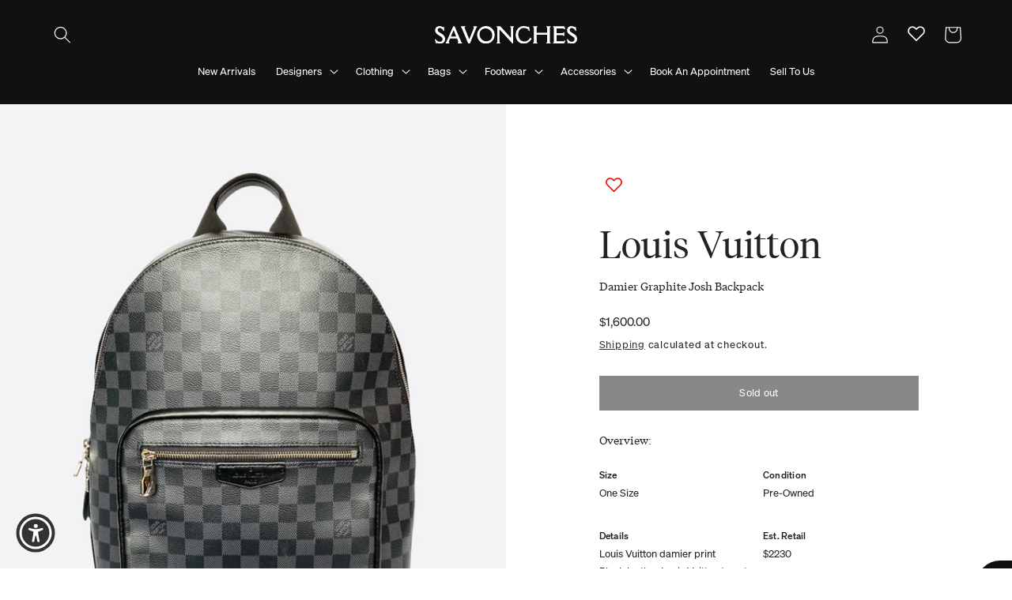

--- FILE ---
content_type: text/css
request_url: https://savonches.com/cdn/shop/t/49/assets/tailwind.css?v=79155049405856102991761117009
body_size: 1020
content:
*,:before,:after{--tw-border-spacing-x: 0;--tw-border-spacing-y: 0;--tw-translate-x: 0;--tw-translate-y: 0;--tw-rotate: 0;--tw-skew-x: 0;--tw-skew-y: 0;--tw-scale-x: 1;--tw-scale-y: 1;--tw-pan-x: ;--tw-pan-y: ;--tw-pinch-zoom: ;--tw-scroll-snap-strictness: proximity;--tw-gradient-from-position: ;--tw-gradient-via-position: ;--tw-gradient-to-position: ;--tw-ordinal: ;--tw-slashed-zero: ;--tw-numeric-figure: ;--tw-numeric-spacing: ;--tw-numeric-fraction: ;--tw-ring-inset: ;--tw-ring-offset-width: 0px;--tw-ring-offset-color: #fff;--tw-ring-color: rgb(59 130 246 / .5);--tw-ring-offset-shadow: 0 0 #0000;--tw-ring-shadow: 0 0 #0000;--tw-shadow: 0 0 #0000;--tw-shadow-colored: 0 0 #0000;--tw-blur: ;--tw-brightness: ;--tw-contrast: ;--tw-grayscale: ;--tw-hue-rotate: ;--tw-invert: ;--tw-saturate: ;--tw-sepia: ;--tw-drop-shadow: ;--tw-backdrop-blur: ;--tw-backdrop-brightness: ;--tw-backdrop-contrast: ;--tw-backdrop-grayscale: ;--tw-backdrop-hue-rotate: ;--tw-backdrop-invert: ;--tw-backdrop-opacity: ;--tw-backdrop-saturate: ;--tw-backdrop-sepia: ;--tw-contain-size: ;--tw-contain-layout: ;--tw-contain-paint: ;--tw-contain-style: }::backdrop{--tw-border-spacing-x: 0;--tw-border-spacing-y: 0;--tw-translate-x: 0;--tw-translate-y: 0;--tw-rotate: 0;--tw-skew-x: 0;--tw-skew-y: 0;--tw-scale-x: 1;--tw-scale-y: 1;--tw-pan-x: ;--tw-pan-y: ;--tw-pinch-zoom: ;--tw-scroll-snap-strictness: proximity;--tw-gradient-from-position: ;--tw-gradient-via-position: ;--tw-gradient-to-position: ;--tw-ordinal: ;--tw-slashed-zero: ;--tw-numeric-figure: ;--tw-numeric-spacing: ;--tw-numeric-fraction: ;--tw-ring-inset: ;--tw-ring-offset-width: 0px;--tw-ring-offset-color: #fff;--tw-ring-color: rgb(59 130 246 / .5);--tw-ring-offset-shadow: 0 0 #0000;--tw-ring-shadow: 0 0 #0000;--tw-shadow: 0 0 #0000;--tw-shadow-colored: 0 0 #0000;--tw-blur: ;--tw-brightness: ;--tw-contrast: ;--tw-grayscale: ;--tw-hue-rotate: ;--tw-invert: ;--tw-saturate: ;--tw-sepia: ;--tw-drop-shadow: ;--tw-backdrop-blur: ;--tw-backdrop-brightness: ;--tw-backdrop-contrast: ;--tw-backdrop-grayscale: ;--tw-backdrop-hue-rotate: ;--tw-backdrop-invert: ;--tw-backdrop-opacity: ;--tw-backdrop-saturate: ;--tw-backdrop-sepia: ;--tw-contain-size: ;--tw-contain-layout: ;--tw-contain-paint: ;--tw-contain-style: }.tw-absolute{position:absolute!important}.tw-relative{position:relative!important}.tw-left-0{left:0!important}.tw-top-0{top:0!important}.tw-top-\[-10px\]{top:-10px!important}.tw-col-span-1{grid-column:span 1 / span 1!important}.tw-m-0{margin:0!important}.tw-m-auto{margin:auto!important}.tw-my-4{margin-top:1rem!important;margin-bottom:1rem!important}.tw-my-8{margin-top:2rem!important;margin-bottom:2rem!important}.tw-my-\[9\.5px\]{margin-top:9.5px!important;margin-bottom:9.5px!important}.tw-mb-0{margin-bottom:0!important}.tw-mb-16{margin-bottom:4rem!important}.tw-mb-4{margin-bottom:1rem!important}.tw-mb-8{margin-bottom:2rem!important}.tw-mb-\[-1em\]{margin-bottom:-1em!important}.tw-mt-4{margin-top:1rem!important}.tw-block{display:block!important}.tw-inline-block{display:inline-block!important}.tw-flex{display:flex!important}.tw-grid{display:grid!important}.tw-hidden{display:none!important}.tw-aspect-\[7\/5\]{aspect-ratio:7/5!important}.tw-h-8{height:2rem!important}.tw-h-full{height:100%!important}.tw-w-auto{width:auto!important}.tw-w-full{width:100%!important}.tw-max-w-\[83\.33\%\]{max-width:83.33%!important}.tw-max-w-full{max-width:100%!important}.tw-grid-cols-1{grid-template-columns:repeat(1,minmax(0,1fr))!important}.tw-grid-cols-2{grid-template-columns:repeat(2,minmax(0,1fr))!important}.tw-grid-cols-5{grid-template-columns:repeat(5,minmax(0,1fr))!important}.tw-flex-col{flex-direction:column!important}.tw-items-start{align-items:flex-start!important}.tw-items-center{align-items:center!important}.tw-justify-start{justify-content:flex-start!important}.tw-justify-center{justify-content:center!important}.tw-justify-between{justify-content:space-between!important}.tw-gap-0{gap:0px!important}.tw-gap-\[2px\]{gap:2px!important}.tw-gap-x-8{-moz-column-gap:2rem!important;column-gap:2rem!important}.tw-rounded{border-radius:.25rem!important}.tw-rounded-full{border-radius:9999px!important}.tw-border-x-0{border-left-width:0px!important;border-right-width:0px!important}.tw-border-b-0{border-bottom-width:0px!important}.tw-border-t{border-top-width:1px!important}.tw-border-solid{border-style:solid!important}.tw-border-\[\#222222\]{--tw-border-opacity: 1 !important;border-color:rgb(34 34 34 / var(--tw-border-opacity))!important}.tw-bg-\[\#111111\]{--tw-bg-opacity: 1 !important;background-color:rgb(17 17 17 / var(--tw-bg-opacity))!important}.tw-bg-\[\#E2C37E\]{--tw-bg-opacity: 1 !important;background-color:rgb(226 195 126 / var(--tw-bg-opacity))!important}.tw-bg-transparent{background-color:transparent!important}.tw-bg-white{--tw-bg-opacity: 1 !important;background-color:rgb(255 255 255 / var(--tw-bg-opacity))!important}.tw-object-cover{-o-object-fit:cover!important;object-fit:cover!important}.tw-p-0{padding:0!important}.tw-p-2{padding:.5rem!important}.tw-px-12{padding-left:3rem!important;padding-right:3rem!important}.tw-py-4{padding-top:1rem!important;padding-bottom:1rem!important}.tw-py-8{padding-top:2rem!important;padding-bottom:2rem!important}.tw-pb-0{padding-bottom:0!important}.tw-text-left{text-align:left!important}.tw-text-center{text-align:center!important}.tw-align-top{vertical-align:top!important}.tw-font-body{font-family:var(--font-body-family)!important}.tw-font-heading{font-family:var(--font-heading-family)!important}.tw-font-text{font-family:Tiempos Text,serif!important}.tw-text-3xl{font-size:20px!important;line-height:2rem!important;letter-spacing:0px!important}.tw-text-6xl{font-size:62px!important;line-height:8rem!important;letter-spacing:0px!important}.tw-text-lg{font-size:14px!important;line-height:2rem!important;letter-spacing:0px!important}.tw-text-sm{font-size:12px!important;line-height:2rem!important;letter-spacing:0px!important}.tw-font-bold{font-weight:700!important}.tw-font-medium{font-weight:500!important}.tw-normal-case{text-transform:none!important}.tw-leading-\[2rem\]{line-height:2rem!important}.tw-leading-\[3rem\]{line-height:3rem!important}.tw-tracking-\[0\.25px\]{letter-spacing:.25px!important}.tw-text-\[\#222222\]{--tw-text-opacity: 1 !important;color:rgb(34 34 34 / var(--tw-text-opacity))!important}.tw-text-\[\#757575\]{--tw-text-opacity: 1 !important;color:rgb(117 117 117 / var(--tw-text-opacity))!important}.tw-text-white{--tw-text-opacity: 1 !important;color:rgb(255 255 255 / var(--tw-text-opacity))!important}.tw-no-underline{text-decoration-line:none!important}.tw-antialiased{-webkit-font-smoothing:antialiased!important;-moz-osx-font-smoothing:grayscale!important}.tw-opacity-100{opacity:1!important}.tw-transition{transition-property:color,background-color,border-color,text-decoration-color,fill,stroke,opacity,box-shadow,transform,filter,-webkit-backdrop-filter!important;transition-property:color,background-color,border-color,text-decoration-color,fill,stroke,opacity,box-shadow,transform,filter,backdrop-filter!important;transition-property:color,background-color,border-color,text-decoration-color,fill,stroke,opacity,box-shadow,transform,filter,backdrop-filter,-webkit-backdrop-filter!important;transition-timing-function:cubic-bezier(.4,0,.2,1)!important;transition-duration:.15s!important}.hover\:tw-bg-\[\#E2C37E\]:hover{--tw-bg-opacity: 1 !important;background-color:rgb(226 195 126 / var(--tw-bg-opacity))!important}@media (min-width: 750px){.tablet\:tw-col-span-4{grid-column:span 4 / span 4!important}.tablet\:tw-col-start-2{grid-column-start:2!important}.tablet\:tw-block{display:block!important}.tablet\:tw-grid{display:grid!important}.tablet\:tw-hidden{display:none!important}.tablet\:tw-w-1\/2{width:50%!important}.tablet\:tw-w-full{width:100%!important}.tablet\:tw-max-w-\[50\%\]{max-width:50%!important}.tablet\:tw-max-w-full{max-width:100%!important}.tablet\:tw-grid-cols-2{grid-template-columns:repeat(2,minmax(0,1fr))!important}.tablet\:tw-grid-cols-4{grid-template-columns:repeat(4,minmax(0,1fr))!important}.tablet\:tw-grid-cols-6{grid-template-columns:repeat(6,minmax(0,1fr))!important}.tablet\:tw-gap-x-8{-moz-column-gap:2rem!important;column-gap:2rem!important}.tablet\:tw-gap-y-4{row-gap:1rem!important}.tablet\:tw-p-0{padding:0!important}.tablet\:tw-px-4{padding-left:1rem!important;padding-right:1rem!important}.tablet\:tw-py-32{padding-top:8rem!important;padding-bottom:8rem!important}.tablet\:tw-pb-24{padding-bottom:6rem!important}}
/*# sourceMappingURL=/cdn/shop/t/49/assets/tailwind.css.map?v=79155049405856102991761117009 */


--- FILE ---
content_type: image/svg+xml
request_url: https://savonches.com/cdn/shop/files/savonches.svg?v=1719820082&width=180
body_size: 186
content:
<svg width="512" viewBox="0 0 512 61.73" xmlns="http://www.w3.org/2000/svg">
  <path stroke-width="0" fill="#fff" d="M3.49,60.57l1.66.42c1-1.08,1.66-1.66,2.41-1.66,1.33,0,5.49,2.41,12.06,2.41,10.15,0,17.22-7.32,17.22-16.22,0-10.23-5.99-14.81-16.06-20.8-7.07-4.24-10.82-6.16-10.82-11.07,0-4.08,2.91-6.82,7.65-6.82,5.74,0,9.57,3.41,13.39,10.4l2.41-.42-.58-14.06-2-.33c-.42.92-.92,1.25-1.66,1.25-2.08,0-5.41-3.49-12.48-3.49C6.99.17.75,6.49.75,15.31c0,7.99,5.32,12.23,14.73,17.89,7.49,4.58,12.15,7.07,12.15,12.98,0,5.32-3.74,8.82-10.23,8.82-5.91,0-10.57-3.08-14.81-9.4l-2.58.75,3.49,14.23Z"></path>
  <path stroke-width="0" fill="#fff" d="M38.69,60.73h13.39v-2.08c-1.33-.58-2-1.5-2-2.75,0-.83.25-2.08.92-3.66l3.58-8.4h25.21l3.49,8.4c.67,1.58.92,2.83.92,3.66,0,1.25-.75,2.16-2.08,2.75v2.08h15.56v-2.08c-1.91-.92-3-3.58-4.83-7.74L71.22,1h-5.41l-22.38,49.84c-1.75,3.99-3.08,6.74-4.74,7.82v2.08ZM57.74,36.52l9.65-22.3,9.32,22.3h-18.97Z"></path>
  <path stroke-width="0" fill="#fff" d="M120.05,61.23h5.91l22.3-52.75c.92-2.16,2.08-3.91,3.49-5.32V1h-13.39v2.16c1.33.33,1.91,1.08,1.91,2.08,0,.83-.08,1.83-.42,2.58l-16.14,38.6L107.49,7.74c-.25-.67-.5-1.66-.5-2.41,0-1.16.67-1.75,2.08-2.16V1h-15.56v2.16c1.83,1.33,2.66,2.83,3.41,4.49l23.13,53.58Z"></path>
  <path stroke-width="0" fill="#fff" d="M152.09,31.03c0,17.14,13.81,30.7,31.28,30.7,18.39,0,31.86-13.98,31.86-30.62S201.51,0,184.12,0s-32.03,14.31-32.03,31.03ZM160.9,29.12c0-12.31,8.4-20.8,21.47-20.8s24.13,10.57,24.13,24.21c0,12.31-8.74,20.88-21.63,20.88s-23.96-10.65-23.96-24.29Z"></path>
  <path stroke-width="0" fill="#fff" d="M222.14,60.73h13.31v-2.08c-2.5-.83-2.83-2.25-2.83-4.91V11.65l46.42,49.09h2.41V7.99c0-2.66.42-3.91,2.91-4.83V1h-13.31v2.16c2.5.83,2.75,2.16,2.75,4.83v33.53L235.78,1h-13.64v2.16c2.5.83,2.83,2.16,2.83,4.83v45.76c0,2.66-.33,4.08-2.83,4.91v2.08Z"></path>
  <path stroke-width="0" fill="#fff" d="M343.86,40.18c-5.66,9.32-12.9,14.06-21.63,14.06-12.56,0-21.96-10.23-21.96-24.88s7.82-22.71,20.22-22.71c9.23,0,15.31,3.49,18.64,10.82l2.58-.92-2.75-14.23-1.58-.33c-.58.75-1.16,1.16-2.08,1.16-1.83,0-6.91-3.08-15.89-3.08-15.64,0-28.54,12.81-28.54,30.87s11.73,30.78,28.95,30.78c12.23,0,21.3-5.57,28.29-17.06l-4.24-4.49Z"></path>
  <path stroke-width="0" fill="#fff" d="M353.34,60.73h15.64v-2.08c-2.5-.83-2.91-2.25-2.91-4.91v-23.21h38.02v23.21c0,2.66-.42,4.08-2.91,4.91v2.08h15.56v-2.08c-2.41-.83-2.83-2.25-2.83-4.91V7.99c0-2.66.42-3.91,2.83-4.83V1h-15.56v2.16c2.5.83,2.91,2.16,2.91,4.83v15.23h-38.02V7.99c0-2.66.42-3.91,2.91-4.83V1h-15.64v2.16c2.5.83,2.91,2.16,2.91,4.83v45.76c0,2.66-.42,4.08-2.91,4.91v2.08Z"></path>
  <path stroke-width="0" fill="#fff" d="M425.14,60.73h40.68l3.99-9.57-2.08-1c-2.16,2.75-4.66,3.24-8.82,3.24h-21.05v-21.38h17.72c4.99,0,7.49.17,8.24,3.49h2v-14.31h-2c-.75,3.41-3.24,3.49-8.24,3.49h-17.72V8.32h18.97c4.41,0,7.32.08,10.07,3.16l2.58-.83-3.91-9.65h-40.43v2.16c2.66.92,2.91,2.33,2.91,5.16v45.09c0,2.83-.25,4.33-2.91,5.24v2.08Z"></path>
  <path stroke-width="0" fill="#fff" d="M478.64,60.57l1.66.42c1-1.08,1.66-1.66,2.41-1.66,1.33,0,5.49,2.41,12.06,2.41,10.15,0,17.22-7.32,17.22-16.22,0-10.23-5.99-14.81-16.06-20.8-7.07-4.24-10.82-6.16-10.82-11.07,0-4.08,2.91-6.82,7.65-6.82,5.74,0,9.57,3.41,13.39,10.4l2.41-.42-.58-14.06-2-.33c-.42.92-.92,1.25-1.66,1.25-2.08,0-5.41-3.49-12.48-3.49-9.73,0-15.97,6.32-15.97,15.14,0,7.99,5.32,12.23,14.73,17.89,7.49,4.58,12.15,7.07,12.15,12.98,0,5.32-3.74,8.82-10.23,8.82-5.91,0-10.57-3.08-14.81-9.4l-2.58.75,3.49,14.23Z"></path>
</svg>